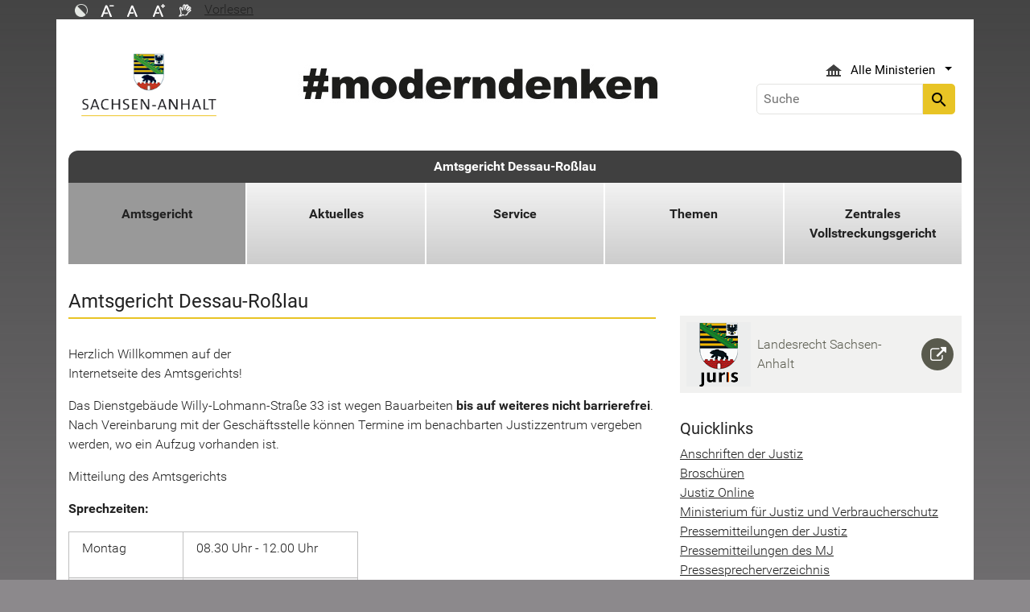

--- FILE ---
content_type: text/html; charset=utf-8
request_url: https://ag-de.sachsen-anhalt.de/amtsgericht-dessau-rosslau
body_size: 10938
content:
<!DOCTYPE html>
<html lang="de">
<head><meta http-equiv="X-UA-Compatible" content="IE=edge" />

<meta charset="utf-8">
<!-- 
	Realisierung und Betrieb durch
			  Dataport AöR
			  Website: www.dataport.de
			  E-Mail: poststelle@dataport.de
			  Telefon: +49 431 3295-0

	This website is powered by TYPO3 - inspiring people to share!
	TYPO3 is a free open source Content Management Framework initially created by Kasper Skaarhoj and licensed under GNU/GPL.
	TYPO3 is copyright 1998-2026 of Kasper Skaarhoj. Extensions are copyright of their respective owners.
	Information and contribution at https://typo3.org/
-->



<title>Amtsgericht Dessau-Roßlau</title>
<meta name="generator" content="TYPO3 CMS" />
<meta name="description" content="Kontaktdaten des Amtsgerichts Dessau-Roßlau" />
<meta name="robots" content="index, follow" />
<meta name="keywords" content="Amtsgericht, Dessau-Roßlau, Anschrift, Behördenleitung, Öffnungszeiten, Sprechzeiten" />
<meta name="viewport" content="width=device-width, initial-scale=1.0, shrink-to-fit=no" />
<meta name="twitter:card" content="summary" />
<meta name="revision" content="0x#15951" />
<meta name="google-site-verification" content="P_Z2WyYWHi3mtzUiSwEogOjW81qgZ8DvTXFDeG1MEM8" />
<meta name="last-modified" content="2025-11-04T15:58:03+01:00" />


<link rel="stylesheet" href="/typo3temp/assets/css/48193e544263f0ebab66eded8ca52e72.css?1750932166" media="all">
<link rel="stylesheet" href="/typo3conf/ext/rflipbook/Resources/Public/css/flipbook.style.css?1706689460" media="all">
<link rel="stylesheet" href="/typo3conf/ext/rflipbook/Resources/Public/css/font-awesome.css?1706689460" media="all">
<link rel="stylesheet" href="/typo3conf/ext/st_lpsa_base/Resources/Public/CSS/bootstrap.css?1765443571" media="all">
<link rel="stylesheet" href="/typo3conf/ext/st_lpsa_base/Resources/Public/CSS/mobilemenu.css?1765443571" media="all">
<link rel="stylesheet" href="/typo3conf/ext/jn_lighterbox/Resources/Public/CSS/lightbox.min.css?1756111638" media="screen">
<link rel="stylesheet" href="/typo3conf/ext/wrs_pannellum/Resources/Public/Vendor/pannellum/pannellum.css?1720008711" media="all">
<link rel="stylesheet" href="/typo3conf/ext/wrs_pannellum/Resources/Public/Css/wrspannellum.css?1720008711" media="all">
<link rel="stylesheet" href="/typo3conf/ext/wv_lpsa/Resources/Public/css/style.css?1729494084" media="all">
<link rel="stylesheet" href="/typo3conf/ext/wv_lpsa/Resources/Public/css/form-styles.css?1729494084" media="all">



<script src="/typo3conf/ext/st_lpsa_base/Resources/Public/JS/jquery.js?1765443571"></script>
<script src="/typo3conf/ext/st_lpsa_base/Resources/Public/JS/jquery.cookie.js?1765443571"></script>
<script src="/typo3conf/ext/st_lpsa_base/Resources/Public/JS/panel.js?1765443571"></script>
<script src="/typo3conf/ext/st_lpsa_base/Resources/Public/JS/popper.min.js?1765443571"></script>
<script src="/typo3conf/ext/st_lpsa_base/Resources/Public/JS/bootstrap.min.js?1765443571"></script>
<script src="/typo3conf/ext/st_lpsa_base/Resources/Public/JS/jquery-ui.min.js?1765443571"></script>
<script src="/typo3conf/ext/st_lpsa_base/Resources/Public/JS/defiant.js?1765443571"></script>
<script src="/typo3conf/ext/st_lpsa_base/Resources/Public/JS/mobilemenu.js?1765443571"></script>
<script src="/typo3conf/ext/st_lpsa_base/Resources/Public/JS/lpsa.js?1765443571"></script>
<script src="/typo3conf/ext/st_lpsa_base/Resources/Public/JS/hyphenation/Hyphenopoly_Loader.js?1765443571"></script>


<link rel="shortcut icon" type="image/x-icon" href="/typo3conf/ext/st_lpsa_base/Resources/Public/IMG/favicon.ico" />
<!--<link href='https://fonts.googleapis.com/css?family=Roboto:400,300' rel='stylesheet' type='text/css'>-->
<!-- HTML5 shim and Respond.js IE8 support of HTML5 elements and media queries -->
<!--[if lt IE 9]>
<script src="/typo3conf/ext/st_lpsa_base/Resources/Public/JS/html5shiv.js"></script>
<script src="/typo3conf/ext/st_lpsa_base/Resources/Public/JS/respond.min.js"></script>
<![endif]--><!--15951--><meta property="og:image" content="https://www.sachsen-anhalt.de/EXT:st_lpsa_base/Resources/Public/IMG/Wappen_LSA_200.png" /><meta property="og:url" content="https://ag-de.sachsen-anhalt.de/amtsgericht-dessau-rosslau" /><meta property="og:site_name" content="Landesportal Sachsen-Anhalt" /><meta property="og:title" content="Amtsgericht Dessau-Roßlau" /><meta property="og:description" content="Kontaktdaten des Amtsgerichts Dessau-Roßlau" /><meta property="og:type" content="website" />
<link rel="canonical" href="https://ag-de.sachsen-anhalt.de/amtsgericht-dessau-rosslau"/>
</head>
<body>





<div id="burgerWrapper">
    <div class="burgerMenu">
        <div><span>Menu</span></div>
        <div class="burger-icon"><i class="material-icons">menu</i></div>
    </div>
</div>
<div id="mobile_menu_wrapper">
    <div id="mobile_menu" class="mobileMenuCont">
        <div class="innerWrap"><div id="mobile_menu_header"><span id="mobile_menu_header_backlink"></span><span id="mobile_menu_header_title"></span><span id="mobile_menu_header_close"><a href="#" id="sliderTriggerCloseIcon"><i class="material-icons">&#xe5cd;</i></a></span></div><div class="mobileMenu_searchbox"><div class="searchbox"><div class="indexedsearchbox"><form action="https://suche.sachsen-anhalt.de/" method="post" class="indexedsearch"><input placeholder="Suche" name="q" class="searchbox-sword contextsearchbox" type="text" /><button type="submit" /><i class="material-icons">&#xe8b6;</i></button></form></div></div></div><div class="mobile_menu"><ul class="mobile_menu_items"></ul></div><div class="minitry_menu"><ul class="ministry_menu_items"><li><a href="#" class="ministrylink" id="ministrymenu"><span>Ministerien</span><i class="material-icons">&#xe315;</i></a></li><li class="d-none"><a href="#" class="ministrylink" id="ministrybacklink"><i class="material-icons">&#xe314;</i><span>Alle Ministerien</span></a></li><li class="d-none listitems"><a href="https://stk.sachsen-anhalt.de/staatskanzlei-und-ministerium-fuer-kultur">Staatskanzlei und Ministerium für Kultur</a></li><li class="d-none listitems"><a href="https://mi.sachsen-anhalt.de/">Ministerium für Inneres und Sport</a></li><li class="d-none listitems"><a href="https://mj.sachsen-anhalt.de/">Ministerium für Justiz und Verbraucherschutz</a></li><li class="d-none listitems"><a href="https://mf.sachsen-anhalt.de/ministerium-der-finanzen">Ministerium der Finanzen</a></li><li class="d-none listitems"><a href="https://mb.sachsen-anhalt.de/">Ministerium für Bildung</a></li><li class="d-none listitems"><a href="https://mwl.sachsen-anhalt.de/">Ministerium für Wirtschaft, Tourismus, Landwirtschaft und Forsten</a></li><li class="d-none listitems"><a href="https://ms.sachsen-anhalt.de/aktuelles">Ministerium für Arbeit, Soziales, Gesundheit und Gleichstellung</a></li><li class="d-none listitems"><a href="https://mwu.sachsen-anhalt.de/">Ministerium für Wissenschaft, Energie, Klimaschutz und Umwelt</a></li><li class="d-none listitems"><a href="https://mid.sachsen-anhalt.de/">Ministerium für Infrastruktur und Digitales</a></li></ul></div><ul id="footer_metaMenu" class="hyphenate nav"><li class="nav-item"><a href="https://www.sachsen-anhalt.de/meta/hinweise" title="Hinweise" class="hinweis">Hinweise</a></li><li class="nav-item"><a href="/amtsgericht/datenschutz" title="Datenschutz" class="datenschutz">Datenschutz</a></li><li class="nav-item"><a href="https://www.sachsen-anhalt.de/meta/kontaktformular/formular?tx_tsacontactform_pi1%5Bcaller%5D=15951&amp;cHash=cdc7fcf7ce5bae452652133ec35d5ad1" title="Kontakt" class="kontakt">Kontakt</a></li><li class="nav-item"><a href="https://www.sachsen-anhalt.de/meta/barrierefreiheitserklaerung" title="Erklärung zur Barrierefreiheit des Landesportals Sachsen-Anhalt" class="bfe">Barrierefreiheitserklärung</a></li><li class="nav-item"><a href="/impressum" title="Impressum" class="copyright">Impressum</a></li></ul></div>
        <script>var jsonmenu = [{'config':15941},{"title":"Amtsgericht Dessau-Roßlau","uri":"/amtsgericht-dessau-rosslau","uid":15941,"pid":32558,"children": [{"title":"Amtsgericht","uri":"/amtsgericht-dessau-rosslau","uid":15951,"pid":15941,"children": [{"title":"Telefon- und Faxnummern","uri":"/amtsgericht-dessau-rosslau/telefon-und-faxnummern","uid":34023,"pid":15951},{"title":"Wegweiser","uri":"/amtsgericht-dessau-rosslau/wegweiser","uid":34024,"pid":15951},{"title":"Geschichte des Hauses","uri":"/amtsgericht-dessau-rosslau/geschichte-des-hauses","uid":15954,"pid":15951},{"title":"Datenschutz","uri":"/amtsgericht/datenschutz","uid":57605,"pid":15951}]},{"title":"Aktuelles","uri":"/aktuelles","uid":33778,"pid":15941},{"title":"Service","uri":"/service","uid":34148,"pid":15941,"children": [{"title":"Lokaler Service des Gerichts","uri":"/service/lokaler-service-des-gerichts","uid":34149,"pid":34148}]},{"title":"Themen","uri":"/themen","uid":33754,"pid":15941,"children": [{"title":"Richterliche Geschäftsverteilung","uri":"/themen/richterliche-geschaeftsverteilung","uid":34015,"pid":33754},{"title":"Gerichtsvollzieher","uri":"/themen/gerichtsvollzieher","uid":34017,"pid":33754,"children": [{"title":"Gerichtsvollzieherwesen","uri":"/themen/gerichtsvollzieher/gerichtsvollzieherwesen","uid":34022,"pid":34017}]},{"title":"Güterichter","uri":"/themen/gueterichter","uid":34014,"pid":33754},{"title":"Schiedsstellen","uri":"/themen/schiedsstellen","uid":34032,"pid":33754},{"title":"Hinweise für Teilnehmer am elektronischen Rechtsverkehr","uri":"/themen/hinweise-fuer-teilnehmer-am-elektronischen-rechtsverkehr","uid":57403,"pid":33754}]},{"title":"Zentrales Vollstreckungsgericht","uri":"/zentrales-vollstreckungsgericht-dessau-rosslau","uid":15952,"pid":15941}]}]</script>
    </div>
</div>

<div class="service_header">
    <div class="container">
        <div class="row">
            <div class="col-xs-12 col-sm-10 col-md-10 function_search">
                <div id="toolbar">
                    <ul><li><a href="#" id="contrastmode"><img src="/typo3conf/ext/st_lpsa_base/Resources/Public/IMG/kontrast_sw.png" title="Kontrastmodus ändern" alt="Kontrastmodus ändern" class="img-responsive"/></a></li><li><a href="#" id="fontsizedecrease"><img src="/typo3conf/ext/st_lpsa_base/Resources/Public/IMG/font_minus_sw.png" title="Schriftgröße kleiner" alt="Minussymbol" class="img-responsive"/></a></li><li><a href="#" id="fontsizereset"><img src="/typo3conf/ext/st_lpsa_base/Resources/Public/IMG/font_reset_sw.png" title="Schriftgröße zurücksetzen" alt="Standardsymbol Schriftgröße" class="img-responsive"/></a></li><li><a href="#" id="fontsizeincrease"><img src="/typo3conf/ext/st_lpsa_base/Resources/Public/IMG/font_plus_sw.png" title="Schriftgröße größer" alt="Plussymbol" class="img-responsive"/></a></li><li><a href="https://www.sachsen-anhalt.de/index.php?id=37121" id="gebaerden"><img src="/typo3conf/ext/st_lpsa_base/Resources/Public/IMG/gebaerd_sw.png" title="Das Landesportal Sachsen-Anhalt in Gebärdensprache" alt="Das Landesportal Sachsen-Anhalt in Gebärdensprache" class="img-responsive"/></a></li><li><div id="readspeaker_button1" class="rs_skip rsbtn rs_preserve"><a id="readspeakerbutton" rel="nofollow" class="rsbtn_play" style="display:flex;" accesskey="L" title="Readspeaker: Mit dieser Funktion können Sie den Text dieser Seite anh&ouml;ren." href="//app-eu.readspeaker.com/cgi-bin/rsent?customerid=7966&amp;lang=de_de&amp;readid=content&amp;url=" onclick="readpage(this.href, 'xp1'); return false;" data-target="xp1"><span class="rsbtn_left rsimg rspart"><span class="rsbtn_text" aria-hidden="true"><span>Vorlesen</span></span></span><span class="rsbtn_right rsimg rsplay rspart"></span></a></div></li></ul><span id="xp1" class="rs_addtools rs_splitbutton rs_preserve rs_skip rs_exp" style="position: relative;"></span>
                </div>
            </div>
            <div class="col-xs-12 col-sm-2 col-md-2 function_language">
                <div id="language">
                    <div id="languages_head" class="dropdown">
                        <button title="Sprachauswahl - Language selector" class="btn dropdown-toggle" type="button" id="dropdownMenu1" data-toggle="dropdown" aria-expanded="true"><img src="/typo3conf/ext/st_lpsa_base/Resources/Public/IMG/language/german.png" alt="Ministerium Icon" /><span class="caret"></span></button>
                        <ul id="languages_list" class="dropdown-menu" role="menu">
                        
                            <li class="presentation">
                                <a href="https://www.sachsen-anhalt.de/startseite" title="Deutsch" class="deutsch">Deutsch</a>
                            </li>
                        </ul>
                    </div>
                </div>
            </div>
        </div>
    </div>
</div>


<div class="container page_header">
    <div class="menu-head">
        <div class="menu-breadcrumb">
            <span>Kategorien</span>
        </div>
        <div class="cancel-menu">
            <i class="material-icons">clear</i>
        </div>
    </div>
    <div class="row">
        <div class="col-xs-12 col-sm-3 col-md-3 col-lg-3 st_logo">
            <div class="flex_wrapper">
                <a title="Das Wappen des Landes Sachsen-Anhalt - Link zur Startseite" href="https://www.sachsen-anhalt.de/startseite">
                    <img src="/typo3conf/ext/st_lpsa_base/Resources/Public/IMG/startseite_lpsa/st-logo.png" alt="Das Wappen des Landes Sachsen-Anhalt" class="img-fluid" />
                </a>
            </div>
        </div>
        <div class="col-xs-12 col-sm-5 col-md-5 col-lg-6 kampagne_banner">
            <a href="https://moderndenken.sachsen-anhalt.de/"><img src="/typo3conf/ext/st_lpsa_base/Resources/Public/IMG/startseite_lpsa/banner_2017.jpg" title="#moderndenken - Die Kampagne des Landes Sachsen-Anhalt" alt="Schriftzug zur Kampagne des Landes Sachsen-Anhalt – #moderndenken" class="img-fluid"/></a>
        </div>
        <div class="col-xs-12 col-sm-4 col-md-4 col-lg-3 jumpmenu search">
            <div class="flex_wrapper">
                
                
                    <div id="ministry_list" class="dropdown">
                        <button title="Übersicht der Ministerien des Landes Sachsen-Anhalt" id="jumpmenu_ministry" class="btn dropdown-toggle hyphenate" aria-expanded="true" data-toggle="dropdown" type="button">
                            <img src="/typo3conf/ext/st_lpsa_base/Resources/Public/IMG/ministry_icon.svg" alt="Ministerium Icon" />
                            <span>Alle Ministerien</span>
                            <span class="caret"></span>
                        </button>
                        <ul id="jumpmenu_list" class="dropdown-menu" role="menu">
                            
                                
                                    <li class="presentation">
                                        <a href="https://stk.sachsen-anhalt.de/staatskanzlei-und-ministerium-fuer-kultur" title="Staatskanzlei und Ministerium für Kultur">Staatskanzlei und Ministerium für Kultur</a>
                                    </li>
                                
                                    <li class="presentation">
                                        <a href="https://mi.sachsen-anhalt.de/" title="Ministerium für Inneres und Sport">Ministerium für Inneres und Sport</a>
                                    </li>
                                
                                    <li class="presentation">
                                        <a href="https://mj.sachsen-anhalt.de/" title="Ministerium für Justiz und Verbraucherschutz">Ministerium für Justiz und Verbraucherschutz</a>
                                    </li>
                                
                                    <li class="presentation">
                                        <a href="https://mf.sachsen-anhalt.de/ministerium-der-finanzen" title="Ministerium der Finanzen">Ministerium der Finanzen</a>
                                    </li>
                                
                                    <li class="presentation">
                                        <a href="https://mb.sachsen-anhalt.de/" title="Ministerium für Bildung">Ministerium für Bildung</a>
                                    </li>
                                
                                    <li class="presentation">
                                        <a href="https://mwl.sachsen-anhalt.de/" title="Ministerium für Wirtschaft, Tourismus, Landwirtschaft und Forsten">Ministerium für Wirtschaft, Tourismus, Landwirtschaft und Forsten</a>
                                    </li>
                                
                                    <li class="presentation">
                                        <a href="https://ms.sachsen-anhalt.de/aktuelles" title="Ministerium für Arbeit, Soziales, Gesundheit und Gleichstellung">Ministerium für Arbeit, Soziales, Gesundheit und Gleichstellung</a>
                                    </li>
                                
                                    <li class="presentation">
                                        <a href="https://mwu.sachsen-anhalt.de/" title="Ministerium für Wissenschaft, Energie, Klimaschutz und Umwelt">Ministerium für Wissenschaft, Energie, Klimaschutz und Umwelt</a>
                                    </li>
                                
                                    <li class="presentation">
                                        <a href="https://mid.sachsen-anhalt.de/" title="Ministerium für Infrastruktur und Digitales">Ministerium für Infrastruktur und Digitales</a>
                                    </li>
                                
                            
                        </ul>
                    </div>
                

                <div class="searchbox">
                    <div class="indexedsearchbox">
                        <form action='https://suche.sachsen-anhalt.de/' method="post" class="indexedsearch">
                            <input placeholder="Suche" name="q" class="searchbox-sword contextsearchbox" type="text" /><button type="submit" /><i class="material-icons">search</i></button>
                        </form>
                    </div>
                </div>
            </div>
        </div>
    </div>
    <div id="headermenu">
        <span id="sitename">
            <a href="/amtsgericht-dessau-rosslau">Amtsgericht Dessau-Roßlau</a>
        </span>
        








<ul class="row panel_first_level first_menu hyphenate">
    

        
        
        
            
            
                
                    
                    
                            <li class="col-sm hassub active">
                                <a href="/amtsgericht-dessau-rosslau" id="menu15951" class="trigger right-caret" data-toggle="dropdown" role="button" aria-haspopup="true" aria-expanded="false" title="Amtsgericht Dessau-Roßlau">Amtsgericht</a>
                                <div class="panel_second_level dropdown-menu sub-menu" aria-labelledby="menu15951">
                                    <div class="first_level_link">
                                        <a href="/amtsgericht-dessau-rosslau" class="trigger right-caret" data-toggle="dropdown" role="button" aria-haspopup="true" aria-expanded="false" title="Amtsgericht Dessau-Roßlau">zu Amtsgericht</a>
                                    </div>
                                    <div class="second_level_wrapper">
                                        <ul class="panel_second_level_menu">
                                            
                                                
                                                
                                                
                                                    
                                                        
                                                            
                                                            
                                                            
                                                                    <li>
                                                                        <a href="/amtsgericht-dessau-rosslau/telefon-und-faxnummern" id="menu34023" role="button" title="Telefon- und Faxnummern">Telefon- und Faxnummern</a>
                                                                    </li>
                                                                
                                                        
                                                    
                                                
                                                    
                                                        
                                                            
                                                            
                                                            
                                                                    <li>
                                                                        <a href="/amtsgericht-dessau-rosslau/wegweiser" id="menu34024" role="button" title="Wegweiser zum Amtsgericht Dessau-Roßlau">Wegweiser</a>
                                                                    </li>
                                                                
                                                        
                                                    
                                                
                                                    
                                                        
                                                            
                                                            
                                                            
                                                                    <li>
                                                                        <a href="/amtsgericht-dessau-rosslau/geschichte-des-hauses" id="menu15954" role="button" title="Geschichte des Hauses">Geschichte des Hauses</a>
                                                                    </li>
                                                                
                                                        
                                                    
                                                
                                                    
                                                        
                                                            
                                                            
                                                            
                                                                    <li>
                                                                        <a href="/amtsgericht/datenschutz" id="menu57605" role="button" title="Datenschutz">Datenschutz</a>
                                                                    </li>
                                                                
                                                        
                                                    
                                                
                                            
                                        </ul>

                                        
                                            
                                            
                                                
                                                <div id="parent34023" class="panel_third_level dropdown-menu sub-menu" aria-labelledby="menu34023">
                                                    
                                                        
                                                    
                                                </div>
                                            
                                                
                                                <div id="parent34024" class="panel_third_level dropdown-menu sub-menu" aria-labelledby="menu34024">
                                                    
                                                        
                                                    
                                                </div>
                                            
                                                
                                                <div id="parent15954" class="panel_third_level dropdown-menu sub-menu" aria-labelledby="menu15954">
                                                    
                                                        
                                                    
                                                </div>
                                            
                                                
                                                <div id="parent57605" class="panel_third_level dropdown-menu sub-menu" aria-labelledby="menu57605">
                                                    
                                                        
                                                    
                                                </div>
                                            
                                        
                                    </div>
                                    <div class="panel_speciallinks">
                                        
                                    </div>
                                </div>
                            </li>
                        
                
            
        
            
            
                
                    
                    
                            <li class="col-sm">
                                <a href="/aktuelles" id="menu33778" class="" title="Aktuelles">Aktuelles</a>
                            </li>
                        
                
            
        
            
            
                
                    
                    
                            <li class="col-sm hassub ">
                                <a href="/service" id="menu34148" class="trigger right-caret" data-toggle="dropdown" role="button" aria-haspopup="true" aria-expanded="false" title="Zentraler Service">Service</a>
                                <div class="panel_second_level dropdown-menu sub-menu" aria-labelledby="menu34148">
                                    <div class="first_level_link">
                                        <a href="/service" class="trigger right-caret" data-toggle="dropdown" role="button" aria-haspopup="true" aria-expanded="false" title="Zentraler Service">zu Service</a>
                                    </div>
                                    <div class="second_level_wrapper">
                                        <ul class="panel_second_level_menu">
                                            
                                                
                                                
                                                
                                                    
                                                        
                                                            
                                                            
                                                            
                                                                    <li>
                                                                        <a href="/service/lokaler-service-des-gerichts" id="menu34149" role="button" title="Lokaler Service des Gerichts">Lokaler Service des Gerichts</a>
                                                                    </li>
                                                                
                                                        
                                                    
                                                
                                            
                                        </ul>

                                        
                                            
                                            
                                                
                                                <div id="parent34149" class="panel_third_level dropdown-menu sub-menu" aria-labelledby="menu34149">
                                                    
                                                        
                                                    
                                                </div>
                                            
                                        
                                    </div>
                                    <div class="panel_speciallinks">
                                        
                                    </div>
                                </div>
                            </li>
                        
                
            
        
            
            
                
                    
                    
                            <li class="col-sm hassub ">
                                <a href="/themen" id="menu33754" class="trigger right-caret" data-toggle="dropdown" role="button" aria-haspopup="true" aria-expanded="false" title="Themen des Amtsgerichts Dessau-Roßlau">Themen</a>
                                <div class="panel_second_level dropdown-menu sub-menu" aria-labelledby="menu33754">
                                    <div class="first_level_link">
                                        <a href="/themen" class="trigger right-caret" data-toggle="dropdown" role="button" aria-haspopup="true" aria-expanded="false" title="Themen des Amtsgerichts Dessau-Roßlau">zu Themen</a>
                                    </div>
                                    <div class="second_level_wrapper">
                                        <ul class="panel_second_level_menu">
                                            
                                                
                                                
                                                
                                                    
                                                        
                                                            
                                                            
                                                            
                                                                    <li>
                                                                        <a href="/themen/richterliche-geschaeftsverteilung" id="menu34015" role="button" title="Richterlicher Geschäftsverteilungsplan des Amtsgerichts Dessau-Roßlau">Richterliche Geschäftsverteilung</a>
                                                                    </li>
                                                                
                                                        
                                                    
                                                
                                                    
                                                        
                                                            
                                                            
                                                            
                                                                    <li class="hassub">
                                                                        <a href="/themen/gerichtsvollzieher" id="menu34017" class="trigger right-caret" data-toggle="dropdown" role="button" aria-haspopup="true" aria-expanded="false" title="Gerichtsvollzieher des Amtsgerichts Dessau-Roßlau">Gerichtsvollzieher</a>
                                                                    </li>
                                                                
                                                        
                                                    
                                                
                                                    
                                                        
                                                            
                                                            
                                                            
                                                                    <li>
                                                                        <a href="/themen/gueterichter" id="menu34014" role="button" title="Das Güterichterverfahren">Güterichter</a>
                                                                    </li>
                                                                
                                                        
                                                    
                                                
                                                    
                                                        
                                                            
                                                            
                                                            
                                                                    <li>
                                                                        <a href="/themen/schiedsstellen" id="menu34032" role="button" title="Schieds- und Schlichtungsstellen">Schiedsstellen</a>
                                                                    </li>
                                                                
                                                        
                                                    
                                                
                                                    
                                                        
                                                            
                                                            
                                                            
                                                                    <li>
                                                                        <a href="/themen/hinweise-fuer-teilnehmer-am-elektronischen-rechtsverkehr" id="menu57403" role="button" title="Hinweise für Teilnehmer am elektronischen Rechtsverkehr">Hinweise für Teilnehmer am elektronischen Rechtsverkehr</a>
                                                                    </li>
                                                                
                                                        
                                                    
                                                
                                            
                                        </ul>

                                        
                                            
                                            
                                                
                                                <div id="parent34015" class="panel_third_level dropdown-menu sub-menu" aria-labelledby="menu34015">
                                                    
                                                        
                                                    
                                                </div>
                                            
                                                
                                                <div id="parent34017" class="panel_third_level dropdown-menu sub-menu" aria-labelledby="menu34017">
                                                    
                                                        
                                                            <ul>
                                                                
                                                                    
                                                                        
                                                                        <li>
                                                                            <a href="/themen/gerichtsvollzieher/gerichtsvollzieherwesen" id="menu34022" class="right-caret" data-toggle="dropdown" role="button" aria-haspopup="true" aria-expanded="false" title="Gerichtsvollzieherwesen">Gerichtsvollzieherwesen</a>
                                                                            
                                                                                    <div class="panel_fourth_level">
                                                                                        <ul class="panel_fourth_level_menu">
                                                                                            
                                                                                        </ul>
                                                                                    </div>
                                                                                
                                                                        </li>
                                                                    
                                                                
                                                            </ul>
                                                        
                                                    
                                                </div>
                                            
                                                
                                                <div id="parent34014" class="panel_third_level dropdown-menu sub-menu" aria-labelledby="menu34014">
                                                    
                                                        
                                                    
                                                </div>
                                            
                                                
                                                <div id="parent34032" class="panel_third_level dropdown-menu sub-menu" aria-labelledby="menu34032">
                                                    
                                                        
                                                    
                                                </div>
                                            
                                                
                                                <div id="parent57403" class="panel_third_level dropdown-menu sub-menu" aria-labelledby="menu57403">
                                                    
                                                        
                                                    
                                                </div>
                                            
                                        
                                    </div>
                                    <div class="panel_speciallinks">
                                        
                                    </div>
                                </div>
                            </li>
                        
                
            
        
            
            
                
                    
                    
                            <li class="col-sm">
                                <a href="/zentrales-vollstreckungsgericht-dessau-rosslau" id="menu15952" class="" title="Zentrales Vollstreckungsgericht Dessau-Roßlau">Zentrales Vollstreckungsgericht</a>
                            </li>
                        
                
            
        
    
</ul>



    </div>

    














    
        
            
            
            
    

            
        
        
        
        
    








</div>


    <div class="container page_content start">
        <ul class="nav nav-tabs" role="tablist">
            <li class="nav-item">
                <a class="nav-link active" href="#content" role="tab" data-toggle="tab">Aktuelles</a>
            </li>
            <li class="nav-item">
                <a class="nav-link" href="#context" role="tab" data-toggle="tab">Hinweise und mehr</a>
            </li>
        </ul>
        <div class="row tab-content">
            <div role="tabpanel" class="col-xs-12 col-sm-8 col-md-8 main_content tab-pane fade in active hyphenate" id="content">
                
<div id="c333526" class="ce">
  


	
	
		
				
					
							
						

					
					
							

		<h1>Amtsgericht Dessau-Roßlau</h1>
	

						

					

					




					
							
						
				
			
	



  



</div>




  <div id="c71213" class="ce">
    

	
			
	
	
	
		

    



	


			<div class="ce-textpic ce-center ce-above">
				
					



    
    





		
	


















				

				
						<div class="ce-bodytext">
							
							
							<p>Herzlich Willkommen auf der<br> Internetseite des Amtsgerichts!</p>
<p>Das Dienstgebäude Willy-Lohmann-Straße 33 ist wegen Bauarbeiten<strong> bis auf weiteres nicht barrierefrei</strong>. Nach Vereinbarung mit der Geschäftsstelle können Termine im benachbarten Justizzentrum vergeben werden, wo ein Aufzug vorhanden ist.</p>
<p>Mitteilung des Amtsgerichts</p>
<p><strong>Sprechzeiten:</strong></p><div class="table-responsive"><table cellspacing="0" class="contenttable" style="border-collapse:collapse"> 	<tbody> 		<tr> 			<td style="border-bottom:1px solid #bfbfbf; border-left:1px solid #bfbfbf; border-right:1px solid #bfbfbf; border-top:1px solid #bfbfbf; height:1.0cm; width:142px"><p class="CxSpFirst">Montag</p></td> 			<td style="border-bottom:1px solid #bfbfbf; border-left:none; border-right:1px solid #bfbfbf; border-top:1px solid #bfbfbf; height:1.0cm; width:217px"><p class="CxSpMiddle">08.30 Uhr - 12.00 Uhr</p></td> 		</tr> 		<tr> 			<td style="background-color:#f2f2f2; border-bottom:1px solid #bfbfbf; border-left:1px solid #bfbfbf; border-right:1px solid #bfbfbf; border-top:none; height:1.0cm; width:142px"><p class="CxSpMiddle">Dienstag</p></td> 			<td style="background-color:#f2f2f2; border-bottom:1px solid #bfbfbf; border-left:none; border-right:1px solid #bfbfbf; border-top:none; height:1.0cm; width:217px"><p class="CxSpMiddle">08.30 Uhr - 12.00 Uhr</p> 			<p class="CxSpMiddle">14.00 Uhr - 17.00 Uhr</p></td> 		</tr> 		<tr> 			<td style="border-bottom:1px solid #bfbfbf; border-left:1px solid #bfbfbf; border-right:1px solid #bfbfbf; border-top:none; height:1.0cm; width:142px"><p class="CxSpMiddle">Mittwoch</p></td> 			<td style="border-bottom:1px solid #bfbfbf; border-left:none; border-right:1px solid #bfbfbf; border-top:none; height:1.0cm; width:217px"><p class="CxSpMiddle">08.30 Uhr - 12.00 Uhr</p></td> 		</tr> 		<tr> 			<td style="background-color:#f2f2f2; border-bottom:1px solid #bfbfbf; border-left:1px solid #bfbfbf; border-right:1px solid #bfbfbf; border-top:none; height:1.0cm; width:142px"><p class="CxSpMiddle">Donnerstag</p></td> 			<td style="background-color:#f2f2f2; border-bottom:1px solid #bfbfbf; border-left:none; border-right:1px solid #bfbfbf; border-top:none; height:1.0cm; width:217px"><p class="CxSpMiddle">08.30 Uhr - 12.00 Uhr</p></td> 		</tr> 		<tr> 			<td style="border-bottom:1px solid #bfbfbf; border-left:1px solid #bfbfbf; border-right:1px solid #bfbfbf; border-top:none; height:1.0cm; width:142px"><p class="CxSpMiddle">Freitag</p></td> 			<td style="border-bottom:1px solid #bfbfbf; border-left:none; border-right:1px solid #bfbfbf; border-top:none; height:1.0cm; width:217px"><p class="CxSpMiddle">08.30 Uhr - 12.00 Uhr</p></td> 		</tr> 	</tbody> </table></div><p><strong>Das Nachlassgericht hat mittwochs keinen Sprechtag.</strong></p>
<p><strong>Nachlassgericht</strong></p>
<p>Das Nachlassgericht arbeitet ausschließlich mit Terminen. Diese sind vorab telefonisch oder schriftlich (<a href="/fileadmin/Bibliothek/Politik_und_Verwaltung/MJ/MJ/ag_de/Dokumente_AG_Dessau/Antrag_fuer_Termin_Ausschlagung_der_Annahme_der_Erbschaft__01.pdf" class="download" target="_blank">Antrag für Termin Ausschlagung der Erbschaft</a>, <a href="/fileadmin/Bibliothek/Politik_und_Verwaltung/MJ/MJ/ag_de/Dokumente_AG_Dessau/Antrag_auf_Erteilung_eines_Erbscheines.pdf" class="download" target="_blank">Antrag für Termin Erteilung eines Erbscheines</a>) mit der Geschäftsstelle zu vereinbaren. Telefon: +49 340 57119-215, -249, -253</p>
<p>Testamentseröffnungsanträge sind nur schriftlich (<a href="/fileadmin/Bibliothek/Politik_und_Verwaltung/MJ/MJ/ag_de/Dokumente_AG_Dessau/Testamentseroeffnungsantrag_01.pdf" class="download" target="_blank">Antrag auf Testamentseröffnung</a>) einzureichen.</p>
<p>Wir bitten um Verständnis, dass es aufgrund aktueller personeller Engpässe in Verbindung mit einem hohen Antragsaufkommen zu einer eingeschränkten telefonischen Erreichbarkeit der Nachlassabteilung kommt. Es wird gebeten, von insbesondere telefonischen Sachstandsanfragen Abstand zu nehmen. Die Bearbeitung erfolgt schnellstmöglich.</p>
<p><strong>Hinweise</strong></p>
<p>Anträge und Erklärungen, die Sie dem Gericht gegenüber abgeben wollen, werden in der Rechtsantragstelle lediglich protokolliert. Eine Rechtsberatung findet nicht statt.</p>
<p><strong>Über die allgemeine E-Mail-Adresse des Gerichts können Anträge und Dokumente in Rechtssachen nicht wirksam übermittelt werden.</strong></p>
<p>Weitere Formulare&nbsp;finden Sie auf unserer Internetseite unter <a href="/service/lokaler-service-des-gerichts" title="Unter diesem Link erhalten Sie weitere Informationen" class="internal-link">lokaler Service</a>.</p>
<p>Es wird nach wie vor&nbsp;darum gebeten,&nbsp;persönliche Vorsprachen bei den Rechtsantragstellen und in den Abteilungen der Gerichte auf unaufschiebbare Anträge/Anliegen (etwa fristgebundene) zu beschränken.</p>
<p>Zu einer schriftlichen Einreichung von Anträgen und Eingaben (per Post oder per Fax - <u>nicht hingegen per E-Mail</u>) wird in diesem Zusammenhang geraten.</p>
<p>Für telefonische Rückfragen wird auf die Durchwahlnummern der einzelnen Abteilungen verwiesen.</p>
<p>Dessau-Roßlau, 04.11.2025</p>
<p>&nbsp;</p>
<p>Der Direktor des Amtsgerichts Dessau-Roßlau</p>
<p>&nbsp;</p>
						</div>
					

				
			</div>

		

    



  </div>




  <div id="c26848" class="ce">
    

	
			
	
	
	
		

    
        <header>
            

        <h2>Kontakthttps://ag-de.sachsen-anhalt.de/amtsgericht-dessau-rosslau#c26848</h2>
    

            



            



        </header>
    



	


			<div class="ce-textpic ce-right ce-intext">
				
					



    
    





		
	



	
			<div class="ce-gallery ce-gallery-col-md-3"
				 data-ce-columns="1" data-ce-images="1">
		

		

		
			<div class="ce-row">
				
					
						
								<div class="ce-column">
									
	
			<figure>
		

	
			
	
			
					
							<a href="/fileadmin/Bibliothek/Politik_und_Verwaltung/MJ/MJ/ag_de/bilder/AG_Dessau6a_01.JPG" class="jnlightbox" data-title="Amtsgericht Dessau-Roßlau" data-title2="Amtsgericht Dessau-Roßlau" rel="lightbox[lb26848]" data-lightbox="lightbox-26848">
								
	<picture>
		<source srcset="/fileadmin/_processed_/d/f/csm_AG_Dessau6a_01_24a2ad5f24.jpg" media="(min-width: 576px)">
		<source srcset="/fileadmin/_processed_/d/f/csm_AG_Dessau6a_01_f87271bc63.jpg" media="(min-width: 200px)">
		<img src="/fileadmin/_processed_/d/f/csm_AG_Dessau6a_01_1be19d9015.jpg"
			 
			 
			 title="Amtsgericht Dessau-Roßlau"
			 alt="Amtsgericht Dessau-Roßlau, Willy-Lohmann-Str. 33, 06844 Dessau-Roßlau">
		
	</picture>

							</a>
						
				
		

		

	
			<figcaption>
				Amtsgericht Dessau-Roßlau
			</figcaption>
			</figure>
		

								</div>
							
					
				
			</div>
		

		
	</div>

















				

				
						<div class="ce-bodytext">
							
							
							<p><strong>Amtsgericht Dessau-Roßlau</strong><br> Willy-Lohmann-Str. 33<br> 06844 Dessau-Roßlau<br> Postfach 18 21<br> 06815 Dessau-Roßlau<br> Tel.: 0340 57119 200<br> Fax: 0340 57119 300<br> E-Mail: <a href="#" data-mailto-token="jxfiql7xd:abXgrpqfw+pxzepbk:xkexiq+ab" data-mailto-vector="-3">ag-de(at)justiz.sachsen-anhalt.de</a>&nbsp;<br> Internet: <a href="http://www.ag-de.sachsen-anhalt.de" target="_blank" rel="noreferrer">www.ag-de.sachsen-anhalt.de</a></p>
<p><strong>Amtsgericht Dessau-Roßlau&nbsp; (Außenstelle)</strong><br> Akazienwäldchen 2<br> 06844 Dessau-Roßlau</p>
<p>Hier finden Sie die <a href="/amtsgericht-dessau-rosslau/telefon-und-faxnummern" title="Unter diesem Link erhalten Sie weitere Informationen" target="_blank" class="internal-link">Durchwahlnummern</a> der Abteilungen.<br> Bitte beachten Sie die allgemeinen <a href="/impressum#c65887" title="zum Impressum" target="_blank" class="internal-link">Hinweise zum E-Mail-Verkehr</a>.</p>
						</div>
					

				
			</div>

		

    



  </div>




  <div id="c71288" class="ce">
    

	
			
	
	
	
		

    
        <header>
            

        <h2>Gerichts- und Geschäftsleitung</h2>
    

            



            



        </header>
    



	


			<div class="ce-textpic ce-center ce-above">
				
					



    
    





		
	


















				

				
						<div class="ce-bodytext">
							
							
							<p><strong>Direktor des Amtsgerichts</strong><br> Dr. U. Bauer</p>
<p><strong>Geschäftsleiterin des Amtsgerichts</strong><br> JAR H. Liebe</p>
<p>Die Gerichts- und Geschäftsleitung erreichen Sie unter der oben genannten E-Mail-Adresse.</p>
<p>&nbsp;</p>
<p><a href="/amtsgericht/datenschutz" title="Unter diesem Link erhalten Sie weitere Informationen" class="internal-link">Über diesen Link finden Sie die behördliche Datenschutzerklärung des Amtsgerichts Dessau-Roßlau</a></p>
<p><a href="https://www.sachsen-anhalt.de/meta/datenschutz" title="Unter diesem Link erhalten Sie weitere Informationen" target="_blank" class="external-link-new-window">Über diesen Link finden Sie die Datenschutzerklärung des Landesportals</a></p>
						</div>
					

				
			</div>

		

    



  </div>




  <div id="c71254" class="ce">
    

	
			
	
	
	
		

    
        <header>
            

        <h2>Sprechzeiten</h2>
    

            



            



        </header>
    



	


			<div class="ce-textpic ce-center ce-above">
				
					







		
	


















				

				
						<div class="ce-bodytext">
							
							
							<div class="table-responsive"><table cellspacing="0" class="contenttable" style="border-collapse:collapse"> 	<tbody> 		<tr> 			<td style="border-bottom:1px solid #bfbfbf; border-left:1px solid #bfbfbf; border-right:1px solid #bfbfbf; border-top:1px solid #bfbfbf; height:1.0cm; width:142px"><p class="CxSpFirst">Montag</p></td> 			<td style="border-bottom:1px solid #bfbfbf; border-left:none; border-right:1px solid #bfbfbf; border-top:1px solid #bfbfbf; height:1.0cm; width:217px"><p class="CxSpMiddle">08.30 Uhr - 12.00 Uhr</p></td> 		</tr> 		<tr> 			<td style="background-color:#f2f2f2; border-bottom:1px solid #bfbfbf; border-left:1px solid #bfbfbf; border-right:1px solid #bfbfbf; border-top:none; height:1.0cm; width:142px"><p class="CxSpMiddle">Dienstag</p></td> 			<td style="background-color:#f2f2f2; border-bottom:1px solid #bfbfbf; border-left:none; border-right:1px solid #bfbfbf; border-top:none; height:1.0cm; width:217px"><p class="CxSpMiddle">08.30 Uhr - 12.00 Uhr</p> 			<p class="CxSpMiddle">14.00 Uhr - 17.00 Uhr</p></td> 		</tr> 		<tr> 			<td style="border-bottom:1px solid #bfbfbf; border-left:1px solid #bfbfbf; border-right:1px solid #bfbfbf; border-top:none; height:1.0cm; width:142px"><p class="CxSpMiddle">Mittwoch</p></td> 			<td style="border-bottom:1px solid #bfbfbf; border-left:none; border-right:1px solid #bfbfbf; border-top:none; height:1.0cm; width:217px"><p class="CxSpMiddle">08.30 Uhr - 12.00 Uhr</p></td> 		</tr> 		<tr> 			<td style="background-color:#f2f2f2; border-bottom:1px solid #bfbfbf; border-left:1px solid #bfbfbf; border-right:1px solid #bfbfbf; border-top:none; height:1.0cm; width:142px"><p class="CxSpMiddle">Donnerstag</p></td> 			<td style="background-color:#f2f2f2; border-bottom:1px solid #bfbfbf; border-left:none; border-right:1px solid #bfbfbf; border-top:none; height:1.0cm; width:217px"><p class="CxSpMiddle">08.30 Uhr - 12.00 Uhr</p></td> 		</tr> 		<tr> 			<td style="border-bottom:1px solid #bfbfbf; border-left:1px solid #bfbfbf; border-right:1px solid #bfbfbf; border-top:none; height:1.0cm; width:142px"><p class="CxSpMiddle">Freitag</p></td> 			<td style="border-bottom:1px solid #bfbfbf; border-left:none; border-right:1px solid #bfbfbf; border-top:none; height:1.0cm; width:217px"><p class="CxSpMiddle">08.30 Uhr - 12.00 Uhr</p></td> 		</tr> 	</tbody> </table></div><p><strong>Hinweis:</strong></p>
<p>Um&nbsp;unnötige Wartezeiten zu vermeiden, ist in Ihrem eigenen Interesse - insbesondere außerhalb der Sprechzeiten - eine vorherige Terminvereinbarung mit dem zuständigen Sachbearbeiter sinnvoll und zu empfehlen. Ansprechpartner für die Terminvereinbarungen sind die <a href="/amtsgericht-dessau-rosslau/telefon-und-faxnummern" title="Unter diesem Link erhalten Sie weitere Informationen" target="_top">Geschäftsstellen</a> des Amtsgerichts.</p>
<p>Anträge und Erklärungen, die Sie dem Gericht gegenüber abgeben wollen, werden lediglich protokolliert. Eine Rechtsberatung findet nicht statt.</p>
<p>Berücksichtigen Sie bitte bei Ihrer Zeitplanung, dass beim Betreten des Gebäudes aus Sicherheitsgründen Eingangskontrollen stattfinden. Je nach Besucheraufkommen können diese einige Minuten in Anspruch nehmen.</p>
						</div>
					

				
			</div>

		

    



  </div>



            </div>
            <div id="context" class="col-xs-12 col-sm-4 col-md-4 context_column tab-pane fade hyphenate">
                <div class="cc_bg">
                    

  <div id="c66799" class="ce">
    
	<div class="insertRecords">
		

  <div id="c55753" class="ce">
    
	<div class="insertRecords">
		<div class="secondaryContentSection">

  <div id="c248826" class="ce">
    

	
			
			

				
					
					<div class="contextbanner externallink">

						
							<a href="https://www.landesrecht.sachsen-anhalt.de/" title="zum Landesrecht" target="_blank" rel="noreferrer">
								
										<img title="zum Landesrecht" alt="Landeswappen und Schriftzug juris" src="/fileadmin/_processed_/1/3/csm_l-recht_6f0aeb8827.gif" width="80" height="80" />
										<p class="ctButton_Text">
											
	Landesrecht Sachsen-Anhalt

										</p>
									
							</a>
						
					</div>
				
			

			
			


			

			

		

    



  </div>


</div><div class="secondaryContentSection">

  <div id="c55264" class="ce">
    

	
			
	
	
	
		

    
        <header>
            

        <h2>Quicklinks</h2>
    

            



            



        </header>
    



	


			<div class="ce-textpic ce-center ce-above">
				
					



    
    





		
	


















				

				
						<div class="ce-bodytext">
							
							
							<p><a href="https://justiz.sachsen-anhalt.de/themen/anschriftenverzeichnis" title="zum Anschriftenverzeichnis" target="_blank" class="internal-link">Anschriften der Justiz</a><br> <a href="https://mj.sachsen-anhalt.de/service/broschueren" title="zu den Publikationen" target="_blank" class="internal-link">Broschüren</a><br> <a href="https://justiz.sachsen-anhalt.de/" title="Gerichte und Justizbehörden im Internet" target="_blank" class="internal-link">Justiz Online</a><br> <a href="https://mj.sachsen-anhalt.de/" title="zum Justizministerium" target="_blank" class="internal-link">Ministerium für Justiz und Verbraucherschutz</a><br> <a href="https://justizpressestelle.sachsen-anhalt.de/" title="zu den Pressemitteilungen der Gerichte und Staatsanwaltschaften" target="_blank" class="internal-link">Pressemitteilungen der Justiz</a><br> <a href="https://mj.sachsen-anhalt.de/aktuelles/pressemitteilungen" title="zu den Pressemitteilungen des Justizministeriums" target="_blank" class="internal-link">Pressemitteilungen des MJ</a><br> <a href="https://justiz.sachsen-anhalt.de/themen/pressestellen" title="zum Pressesprecherverzeichnis" target="_blank" class="internal-link">Pressesprecherverzeichnis</a><br> <a href="https://mj.sachsen-anhalt.de/service/stichwortverzeichnis" title="zum Stichwortverzeichnis" target="_blank" class="internal-link">Stichwortverzeichnis</a></p>
						</div>
					

				
			</div>

		

    



  </div>


</div><div class="secondaryContentSection">

  <div id="c90084" class="ce">
    

	
			
			

				
					
					<div class="contextbanner externallink">

						
							<a href="https://opferhilfe.sachsen-anhalt.de/hilfe-fuer-opfer-von-a-bis-z" title="zur Opferhilfe Sachsen-Anhalt" target="_blank">
								
										<img title="zum Opferschutz" alt="Opferschutz in Sachsen-Anhalt" src="/fileadmin/_processed_/1/5/csm_opferschutz_94a93f4606.gif" width="80" height="80" />
										<p class="ctButton_Text">
											
	Opferhilfe Sachsen-Anhalt

										</p>
									
							</a>
						
					</div>
				
			

			
			


			

			

		

    



  </div>


</div>
	</div>

    



  </div>



	</div>

    



  </div>



                
                </div>
            </div>
        </div>
        <div class="row">
            <div class="col-xs-12 col-sm-12 col-md-12 featured_column hyphenate">
                
            </div>
        </div>
    </div>


<div id="footer" class="container">
	<ul id="footer_quicklinks" class="first_level hyphenate row"><li class="col-xs-12 col-sm-6 col-md-3"><span class="title">Angebote</span><ul class="second_level"><li><a href="https://e-justice.europa.eu/home?action=home&amp;plang=de" title="Europäisches Justizportal" target="_blank" rel="noreferrer">Europäisches Justizportal</a></li><li><a href="http://www.justiz.de" title="Gemeinsames Justizportal" target="_blank" rel="noreferrer">Gemeinsames Justizportal</a></li><li><a href="https://justiz.sachsen-anhalt.de/" title="Justiz Online">Justiz Online</a></li><li><a href="http://www.sozialgerichtsbarkeit.de" title="Sozialgerichtsportal" target="_blank" rel="noreferrer">Sozialgerichtsportal</a></li><li><a href="http://www.verwaltungsgerichtsbarkeit.de" title="Verwaltungsgerichtsportal" target="_blank" rel="noreferrer">Verwaltungsgerichtsportal</a></li></ul></li><li class="col-xs-12 col-sm-6 col-md-3"><span class="title">Justiz-Themen</span><ul class="second_level"><li><a href="https://justiz.sachsen-anhalt.de/justizvollzug/wissenswertes/besuchsregeln-in-den-justizvollzugsanstalten" title="Besuchsregeln im Justizvollzug">Besuchsregeln im Justizvollzug</a></li><li><a href="https://justiz.sachsen-anhalt.de/themen/elektronischer-rechtsverkehr" title="Elektronischer Rechtsverkehr">Elektronischer Rechtsverkehr</a></li><li><a href="https://justizkarriere.sachsen-anhalt.de/" title="Justizkarriere Sachsen-Anhalt">Justizkarriere Sachsen-Anhalt</a></li><li><a href="https://opferhilfe.sachsen-anhalt.de/" title="Opferschutz Opferhilfe">Opferschutz Opferhilfe</a></li><li><a href="https://justiz.sachsen-anhalt.de/themen" title="Themen von A - Z">Themen von A - Z</a></li></ul></li><li class="col-xs-12 col-sm-6 col-md-3"><span class="title">Zentrale Dienste</span><ul class="second_level"><li><a href="http://www.ag-asl.sachsen-anhalt.de" title="Gemeinsames Mahngericht" target="_blank" rel="noreferrer">Gemeinsames Mahngericht</a></li><li><a href="http://www.justiz-auktion.de" title="Justiz-Auktion" target="_blank" rel="noreferrer">Justiz-Auktion</a></li><li><a href="http://www.ag-sdl.sachsen-anhalt.de" title="Zentrales Registergericht" target="_blank" rel="noreferrer">Zentrales Registergericht</a></li><li><a href="http://www.ag-de.sachsen-anhalt.de" title="Zentrales Vollstreckungsgericht" target="_blank" rel="noreferrer">Zentrales Vollstreckungsgericht</a></li></ul></li><li class="col-xs-12 col-sm-6 col-md-3"><span class="title">Best Of</span><ul class="second_level"><li><a href="https://justiz.sachsen-anhalt.de/themen/anschriftenverzeichnis" title="Anschriften der Justiz">Anschriften der Justiz</a></li><li><a href="https://mj.sachsen-anhalt.de/service/broschueren" title="Broschüren">Broschüren</a></li><li><a href="http://buerger.sachsen-anhalt.de/" title="Bürger- und Unternehmensservice" target="_blank" rel="noreferrer">Bürger- und Unternehmensservice</a></li><li><a href="http://www.landesrecht.sachsen-anhalt.de/" title="Landesrecht Sachsen-Anhalt" target="_blank" rel="noreferrer">Landesrecht Sachsen-Anhalt</a></li><li><a href="https://justizpressestelle.sachsen-anhalt.de/" title="Pressemitteilungen">Pressemitteilungen</a></li><li><a href="https://justiz.sachsen-anhalt.de/themen/pressestellen" title="Pressesprecherverzeichnis">Pressesprecherverzeichnis</a></li><li><a href="https://sachsen-anhalt.de/bs/stellenausschreibungen-der-landesverwaltung" title="Stellenausschreibungen der Landesverwaltung" target="_blank" rel="noreferrer">Stellenausschreibungen der Landesverwaltung</a></li></ul></li></ul>
    <div class="row footer_bottom_navi">
    	<div class="col-xs-12 col-sm-12 col-md-12">
	        <div class="row footer_bottom_sublinks">
		    	<ul class="col-xs-12 col-sm-6 col-md-6 site_functions list-inline">
		    		<li class="list-inline-item">
						<a href="javascript:window.print()"><i class="material-icons">print</i> Drucken</a>
					</li>
		    	</ul>
				<div class="col-xs-12 col-sm-6 col-md-6 socialmedia">
					
				</div>
	    	</div>
	    	<div class="row">
	    		<div class="col-xs-12 col-sm-4 col-md-4 copyright_signet">
	            	&copy; 2026 Landesportal Sachsen-Anhalt
	        	</div>
	        	<div class="d-none d-sm-block col-sm-4 col-md-8 footer_metaMenu">
	            	<ul id="footer_metaMenu" class="hyphenate nav"><li class="nav-item"><a href="https://www.sachsen-anhalt.de/meta/hinweise" title="Hinweise" class="hinweis">Hinweise</a></li><li class="nav-item"><a href="/amtsgericht/datenschutz" title="Datenschutz" class="datenschutz">Datenschutz</a></li><li class="nav-item"><a href="https://www.sachsen-anhalt.de/meta/kontaktformular/formular?tx_tsacontactform_pi1%5Bcaller%5D=15951&amp;cHash=cdc7fcf7ce5bae452652133ec35d5ad1" title="Kontakt" class="kontakt">Kontakt</a></li><li class="nav-item"><a href="https://www.sachsen-anhalt.de/meta/barrierefreiheitserklaerung" title="Erklärung zur Barrierefreiheit des Landesportals Sachsen-Anhalt" class="bfe">Barrierefreiheitserklärung</a></li><li class="nav-item"><a href="/impressum" title="Impressum" class="copyright">Impressum</a></li></ul>
	        	</div>
	    	</div>
	    </div>
    </div>
</div>
<!-- Matomo --><script>var _paq = window._paq = window._paq || [];_paq.push(['trackPageView']);_paq.push(['enableLinkTracking']);(function() {var u="https://landesportal-st.dwebanalytics.de/"; _paq.push(['setTrackerUrl', u+'matomo.php']); _paq.push(['setSiteId', '62']);var d=document, g=d.createElement('script'), s=d.getElementsByTagName('script')[0];g.async=true; g.src=u+'matomo.js'; s.parentNode.insertBefore(g,s);})();</script><noscript><p><img src="https://landesportal-st.dwebanalytics.de/matomo.php?idsite=62&amp;rec=1" style="border:0;" alt="" /></p></noscript><!-- End Matomo Code -->
<script src="/typo3conf/ext/wrs_pannellum/Resources/Public/Vendor/pannellum/pannellum.js?1720008711"></script>
<script src="/typo3conf/ext/wv_lpsa/Resources/Public/js/filter.js?1729494084"></script>
<script src="/typo3conf/ext/wv_lpsa/Resources/Public/js/app.js?1729494084"></script>
<script src="/typo3conf/ext/rflipbook/Resources/Public/js/flipbook.min.js?1706689460"></script>
<script src="/typo3conf/ext/rflipbook/Resources/Public/js/flipbook.starter.js?1706689460"></script>
<script src="/typo3conf/ext/mmc_directmail_subscription/Resources/Public/Scripts/mmc_dmailsubscr-1.0.0.js?1704338090"></script>
<script src="https://cdn-eu.readspeaker.com/script/7966/webReader/webReader.js?pids=wr"></script>
<script src="/typo3conf/ext/st_lpsa_base/Resources/Public/JS/lightbox.min.js?1765443571"></script>
<script src="/typo3temp/assets/js/a8d5c3ee6ee5767f10a72685ee5343a5.js?1707920162"></script>
<script async="async" src="/typo3temp/assets/js/cfd16b174d7f7b046e20adbc2e0a1094.js?1707981466"></script>


</body>
</html>